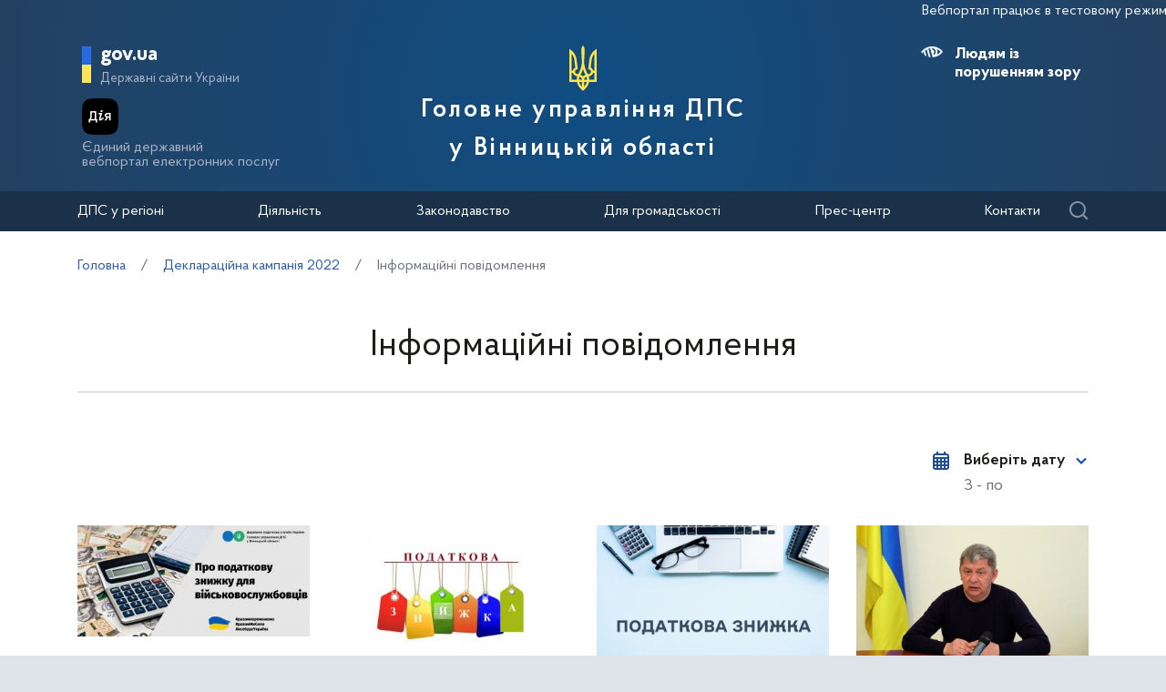

--- FILE ---
content_type: text/html; charset=UTF-8
request_url: https://vin.tax.gov.ua/deklaratsiyna-kampaniya-2022/informatsiyni-povidomlennya
body_size: 13349
content:






<!doctype html>
<html>
<head>
    <meta charset="utf-8">
    <title>Інформаційні повідомлення</title>
    
    
	<link rel="alternate" type="application/rss+xml" title="Державна податкова служба України" href="/rss.xml" />
	<meta name="viewport" content="width=device-width, initial-scale=1">
    <meta name="format-detection" content="telephone=no">
    <meta name="theme-color" content="#fff">
    <!--meta http-equiv="Cache-control" content="no-cache, must-revalidate" />
	<meta http-equiv="Expires" content="Thu, 01 Jan 1970 00:00:01 GMT" />
	<meta http-equiv="Pragma" content="no cache"-->
    <meta name="msapplication-TileImage" content="/images/favicon/ms-icon-144x144.png">
    <link rel="apple-touch-icon" sizes="57x57" href="/images/favicon/apple-icon-57x57.png"/>
    <link rel="apple-touch-icon" sizes="60x60" href="/images/favicon/apple-icon-60x60.png"/>
    <link rel="apple-touch-icon" sizes="72x72" href="/images/favicon/apple-icon-72x72.png"/>
    <link rel="apple-touch-icon" sizes="76x76" href="/images/favicon/apple-icon-76x76.png"/>
    <link rel="apple-touch-icon" sizes="114x114" href="/images/favicon/apple-icon-114x114.png"/>
    <link rel="apple-touch-icon" sizes="120x120" href="/images/favicon/apple-icon-120x120.png"/>
    <link rel="apple-touch-icon" sizes="144x144" href="/images/favicon/apple-icon-144x144.png"/>
    <link rel="apple-touch-icon" sizes="152x152" href="/images/favicon/apple-icon-152x152.png"/>
    <link rel="apple-touch-icon" sizes="180x180" href="/images/favicon/apple-icon-180x180.png"/>
    <link rel="icon" type="image/png" sizes="192x192" href="/images/favicon/android-icon-192x192.png"/>
    <link rel="icon" type="image/png" sizes="144x144" href="/images/favicon/android-icon-144x144.png"/>
    <link rel="icon" type="image/png" sizes="96x96" href="/images/favicon/android-icon-96x96.png"/>
    <link rel="icon" type="image/png" sizes="72x72" href="/images/favicon/android-icon-72x72.png"/>
    <link rel="icon" type="image/png" sizes="48x48" href="/images/favicon/android-icon-48x48.png"/>
    <link rel="icon" type="image/png" sizes="36x36" href="/images/favicon/android-icon-36x36.png"/>
    <link rel="icon" type="image/png" sizes="32x32" href="/images/favicon/favicon-32x32.png"/>
    <link rel="icon" type="image/png" sizes="96x96" href="/images/favicon/favicon-96x96.png"/>
    <link rel="icon" type="image/png" sizes="16x16" href="/images/favicon/favicon-16x16.png"/>
    <link rel="manifest" href="/images/favicon/manifest.json"/>    
    <link rel="stylesheet" media="all" href="/css/style.css?20230818" >
    <link rel="stylesheet" media="all" href="/css/plus.css?20230130" >
	<meta property="og:title" content="Інформаційні повідомлення" />
	<meta property="og:description" content="" />
	<meta property="og:url" content="https://vin.tax.gov.ua/deklaratsiyna-kampaniya-2022/informatsiyni-povidomlennya" />
	
		<meta property='og:image' content='https://vin.tax.gov.ua/images/logo_tax_og.png' />
		<link rel="image_src" href="https://vin.tax.gov.ua/images/logo_tax_og.png" />
	
	<meta property="og:site_name" content="vin.tax.gov.ua" />
	<meta property="og:type" content="article" />
    <script>(function(w,d,s,l,i){w[l]=w[l]||[];w[l].push({'gtm.start': new Date().getTime(),event:'gtm.js'});var f=d.getElementsByTagName(s)[0], j=d.createElement(s),dl=l!='dataLayer'?'&l='+l:'';j.async=true;j.src='https://www.googletagmanager.com/gtm.js?id='+i+dl;f.parentNode.insertBefore(j,f); })(window,document,'script','dataLayer','GTM-K3TCT96');</script>

<script>(window.BOOMR_mq=window.BOOMR_mq||[]).push(["addVar",{"rua.upush":"false","rua.cpush":"true","rua.upre":"false","rua.cpre":"false","rua.uprl":"false","rua.cprl":"false","rua.cprf":"false","rua.trans":"SJ-c4ad106f-d899-4ae7-8a75-f60791dfad22","rua.cook":"false","rua.ims":"false","rua.ufprl":"false","rua.cfprl":"false","rua.isuxp":"false","rua.texp":"norulematch","rua.ceh":"false","rua.ueh":"false","rua.ieh.st":"0"}]);</script>
                              <script>!function(e){var n="https://s.go-mpulse.net/boomerang/";if("False"=="True")e.BOOMR_config=e.BOOMR_config||{},e.BOOMR_config.PageParams=e.BOOMR_config.PageParams||{},e.BOOMR_config.PageParams.pci=!0,n="https://s2.go-mpulse.net/boomerang/";if(window.BOOMR_API_key="DWCVJ-VMATK-QT5JE-GBK5B-58PUL",function(){function e(){if(!o){var e=document.createElement("script");e.id="boomr-scr-as",e.src=window.BOOMR.url,e.async=!0,i.parentNode.appendChild(e),o=!0}}function t(e){o=!0;var n,t,a,r,d=document,O=window;if(window.BOOMR.snippetMethod=e?"if":"i",t=function(e,n){var t=d.createElement("script");t.id=n||"boomr-if-as",t.src=window.BOOMR.url,BOOMR_lstart=(new Date).getTime(),e=e||d.body,e.appendChild(t)},!window.addEventListener&&window.attachEvent&&navigator.userAgent.match(/MSIE [67]\./))return window.BOOMR.snippetMethod="s",void t(i.parentNode,"boomr-async");a=document.createElement("IFRAME"),a.src="about:blank",a.title="",a.role="presentation",a.loading="eager",r=(a.frameElement||a).style,r.width=0,r.height=0,r.border=0,r.display="none",i.parentNode.appendChild(a);try{O=a.contentWindow,d=O.document.open()}catch(_){n=document.domain,a.src="javascript:var d=document.open();d.domain='"+n+"';void(0);",O=a.contentWindow,d=O.document.open()}if(n)d._boomrl=function(){this.domain=n,t()},d.write("<bo"+"dy onload='document._boomrl();'>");else if(O._boomrl=function(){t()},O.addEventListener)O.addEventListener("load",O._boomrl,!1);else if(O.attachEvent)O.attachEvent("onload",O._boomrl);d.close()}function a(e){window.BOOMR_onload=e&&e.timeStamp||(new Date).getTime()}if(!window.BOOMR||!window.BOOMR.version&&!window.BOOMR.snippetExecuted){window.BOOMR=window.BOOMR||{},window.BOOMR.snippetStart=(new Date).getTime(),window.BOOMR.snippetExecuted=!0,window.BOOMR.snippetVersion=12,window.BOOMR.url=n+"DWCVJ-VMATK-QT5JE-GBK5B-58PUL";var i=document.currentScript||document.getElementsByTagName("script")[0],o=!1,r=document.createElement("link");if(r.relList&&"function"==typeof r.relList.supports&&r.relList.supports("preload")&&"as"in r)window.BOOMR.snippetMethod="p",r.href=window.BOOMR.url,r.rel="preload",r.as="script",r.addEventListener("load",e),r.addEventListener("error",function(){t(!0)}),setTimeout(function(){if(!o)t(!0)},3e3),BOOMR_lstart=(new Date).getTime(),i.parentNode.appendChild(r);else t(!1);if(window.addEventListener)window.addEventListener("load",a,!1);else if(window.attachEvent)window.attachEvent("onload",a)}}(),"".length>0)if(e&&"performance"in e&&e.performance&&"function"==typeof e.performance.setResourceTimingBufferSize)e.performance.setResourceTimingBufferSize();!function(){if(BOOMR=e.BOOMR||{},BOOMR.plugins=BOOMR.plugins||{},!BOOMR.plugins.AK){var n="true"=="true"?1:0,t="",a="aoh7zn3io666u2lrmhsa-f-1bc579561-clientnsv4-s.akamaihd.net",i="false"=="true"?2:1,o={"ak.v":"39","ak.cp":"1660010","ak.ai":parseInt("1070273",10),"ak.ol":"0","ak.cr":9,"ak.ipv":4,"ak.proto":"h2","ak.rid":"602dec3","ak.r":35417,"ak.a2":n,"ak.m":"a","ak.n":"essl","ak.bpcip":"3.143.252.0","ak.cport":46670,"ak.gh":"104.119.189.221","ak.quicv":"","ak.tlsv":"tls1.3","ak.0rtt":"","ak.0rtt.ed":"","ak.csrc":"-","ak.acc":"","ak.t":"1769038308","ak.ak":"hOBiQwZUYzCg5VSAfCLimQ==Y0ruk11YVlgYoOrdNaCDJ5swJbtpBSqL8zY/fDFFToBGqNkjb+MTX7Hu0huzJQKTmm3MaUlTmgJZ9d367c6pi2zz9qCOtMunny986NVza+qMlF/fqKPlSqSPoQx2bR5xl6lJjE+38NGjTZT/LmjFksapzVHaUxw6ow4hQKKCmh1IOz9fJCATpS8jkSwBa6Uu2AvYoJaqqRK7I0F4z6WI1z492pIuv6L8aZpQ9xiceq68owHuTFHEnJeWBU6MQ3TUNA4GxhFa6+le+9x/UrqtOi4WVWDWSgU8sxVhA4OZKE3w9eTQy9nZ0MDcoMzN48rfh3+vCJ9ZG4E3a5nAwx0elZUJh3v9D/Rv+hWtQ7rkwQHUl4LVAMbnm6b9nShzWw8ssYf7e7x4vc7+hi9d4nRgbs7vU6rtf9q2ydiCehwUcew=","ak.pv":"7","ak.dpoabenc":"","ak.tf":i};if(""!==t)o["ak.ruds"]=t;var r={i:!1,av:function(n){var t="http.initiator";if(n&&(!n[t]||"spa_hard"===n[t]))o["ak.feo"]=void 0!==e.aFeoApplied?1:0,BOOMR.addVar(o)},rv:function(){var e=["ak.bpcip","ak.cport","ak.cr","ak.csrc","ak.gh","ak.ipv","ak.m","ak.n","ak.ol","ak.proto","ak.quicv","ak.tlsv","ak.0rtt","ak.0rtt.ed","ak.r","ak.acc","ak.t","ak.tf"];BOOMR.removeVar(e)}};BOOMR.plugins.AK={akVars:o,akDNSPreFetchDomain:a,init:function(){if(!r.i){var e=BOOMR.subscribe;e("before_beacon",r.av,null,null),e("onbeacon",r.rv,null,null),r.i=!0}return this},is_complete:function(){return!0}}}}()}(window);</script></head>
<body id="js-body">
<noscript><iframe src="//www.googletagmanager.com/ns.html?id=GTM-K3TCT96"
                  height="0" width="0" style="display:none;visibility:hidden"></iframe></noscript>
<div class="wrapper wrapper__page">
    <header id="js-header" class="header">
<marquee style="color: #F5F7FA; position: absolute; font-size: 16px">Вебпортал працює в тестовому режимі. Зауваження та пропозиції надсилайте на web_admin@tax.gov.ua</marquee>        <div class="container">
    
            <div class="subtitle">
                <a href="#" class="subtitle__domain js-subtitle__domain">gov.ua</a>
                <a href="#" class="subtitle__title js-subtitle__title">
                    Державні сайти України                </a>
            </div>

            <a href="https://diia.gov.ua/" target="_blank" class="diya">
                <img src="/img/diya.png" alt="diya" class="diya__image">
                <span class="diya__text">
                    Єдиний державний<br/>вебпортал електронних послуг
                </span>
            </a>
    
            <div class="subtitle__popup">
                <a href="#" class="subtitle__menuclose"></a>
                <ul class="subtitle__links">
                                            <li>
                            <a href="https://tax.gov.ua/"
                               class="subtitle__link">Державна податкова служба України</a>
                        </li>
                                        <li>
                        <a href="https://www.president.gov.ua/" class="subtitle__link" target="_blank" rel="nofollow">
                            Президент України                        </a>
                    </li>
                    <li>
                        <a href="https://rada.gov.ua/" class="subtitle__link" target="_blank" rel="nofollow">
                            Верховна Рада України                        </a>
                    </li>
                    <li>
                        <a href="https://www.kmu.gov.ua/" class="subtitle__link" target="_blank" rel="nofollow">
                            Урядовий портал                        </a>
                    </li>
                    <li>
                        <a href="https://mof.gov.ua/" class="subtitle__link" target="_blank" rel="nofollow">
                            Міністерство фінансів України                        </a>
                    </li>
                </ul>
                <a class="subtitle__link subtitle__link-bottom" href="https://www.kmu.gov.ua/catalog" target="_blank">
                    Інші органи виконавчої влади                </a>
            </div>

            <div class="helpers helpers-regions">
                <div class="helpers__search">
                    <a href="#" class="helpers__search-link">Пошук</a>
                </div>
            </div>
    
            <div class="maininfo">
                <div class="maininfo__toggle mobileVisible"></div>
    
                <div class="maininfo__title regional">
					<div class="maininfo__title-main">
                        <div id="gerb">
                            <a href="/">
                                <img src="/img/gerb.svg" width="30">
                            </a>
                        </div>

                        <a href="/" class="main-title">
                                                            Головне управління ДПС<br />                                у Вінницькій області                                                    </a>
                    </div>
                </div>
                <div class="maininfo__toggled">
                    <a href="#" class="maininfo__toggled-close mobileVisible"></a>
                    
<div class="maininfo__menu">
    <ul class="menu">
        <li class="menu__logo">
            
<div class="logo link-logo-action" data-target-page="/">
    <div class="logo__circles">
        <div class="logo__circle"></div>
        <div class="logo__circle">
            <svg xmlns="http://www.w3.org/2000/svg" viewBox="0 0 240 400" width="12px">
                <path d="M120 0c-9.3 10.6-15 24.4-15 39.6.6 33.4 4.6 66.7 5 100 .7 31.1-8.6 60.3-19.9 88.8-3.8 7.9-7.9 15.6-12 23.3l-12-2.4c-10.8-2.2-17.9-12.7-15.7-23.5 1.9-9.5 10.2-16.1 19.5-16.1l4.4.5-9.8-81.6c-3.2-36.4-21.9-68.3-49.5-89-4.7-3.6-9.8-6.8-15-9.7v289.7h66.9c5 27.1 19.9 50.8 40.9 67 5 3.4 9.2 8 12.2 13.3 3-5.3 7.2-9.8 12.2-13.3 21-16.2 35.9-39.9 40.9-67H240V29.9c-5.2 2.9-10.3 6.1-15 9.7-27.6 20.7-46.3 52.6-49.5 88.9l-9.8 81.6 4.4-.5c9.3 0 17.6 6.6 19.5 16.1 2.2 10.8-4.9 21.4-15.7 23.5l-12 2.4c-4.1-7.7-8.2-15.4-12-23.3-11.3-28.5-20.7-57.7-19.9-88.8.4-33.4 4.4-66.7 5-100 0-15.1-5.7-28.9-15-39.5zM20 71.7c12.9 15.2 21.6 34.1 24.2 54.9l8 67.3c-10.2 5.1-18 14.5-20.9 25.8H20v-148zm200 0v148h-11.3c-2.9-11.3-10.7-20.7-20.9-25.8l8-67.3c2.6-20.8 11.3-39.8 24.2-54.9zM120 206.9c5.4 17.6 12.8 34.3 22 49.8-8.7 2.7-16.3 7.8-22 14.8-5.6-6.9-13.2-12.1-22-14.8 9.2-15.5 16.6-32.2 22-49.8zM20 239.7h11.3c3.6 13.8 14.3 24.7 28 28.5l9.6 2.2c-2.6 9.3-4 19.2-4 29.3H20v-60zm188.7 0H220v60h-45c0-10.1-1.4-20-4-29.3l9.6-2.2c13.7-3.8 24.5-14.7 28.1-28.5zM88.5 275c12.1 1.7 21.5 12.1 21.5 24.7H85c0-8.6 1.3-16.9 3.5-24.7zm63 0c2.2 7.9 3.5 16.1 3.5 24.7h-25c0-12.6 9.4-23 21.5-24.7zm-64.2 44.7H110v42.1c-11-11.5-19-26-22.7-42.1zm42.7 0h22.7c-3.7 16.1-11.7 30.6-22.7 42.1v-42.1z" fill="#ffffff"/>
            </svg>
        </div>
    </div>
    <div class="logo__text">
        Державна<br>податкова<br>служба України    </div>
</div>        </li>
                                    <li class="maininfo__menu-link maininfo__menu-link-submenu"><a href="#">ДПС у регіоні</a>
                    <ul class="maininfo__menu-submenu">

                        
                                                                                    <li class="maininfo__menu-sublink">
                                    <a href="/dfs-u-regioni/golov-upr/">Головне управління</a>
                                </li>
                                                            <li class="maininfo__menu-sublink">
                                    <a href="/dfs-u-regioni/robota-z-pers/">Робота з персоналом</a>
                                </li>
                                                            <li class="maininfo__menu-sublink">
                                    <a href="https://tax.gov.ua/pro-sts-ukraini/navchalni-zakladi/">Навчальні заклади</a>
                                </li>
                                                            <li class="maininfo__menu-sublink">
                                    <a href="/dfs-u-regioni/upovnovajeni-osobi-/">Уповноважені особи </a>
                                </li>
                                                                        </ul>
                </li>
                                                <li class="maininfo__menu-link maininfo__menu-link-submenu"><a href="#">Діяльність </a>
                    <ul class="maininfo__menu-submenu">

                        
                                                                                    <li class="maininfo__menu-sublink">
                                    <a href="https://tax.gov.ua/diyalnist-/natsionalna-strategiya-dohodiv/">Національна стратегія доходів</a>
                                </li>
                                                            <li class="maininfo__menu-sublink">
                                    <a href="https://tax.gov.ua/diyalnist-/zakonodavstvo-pro-diyalnis/">Законодавство про діяльність </a>
                                </li>
                                                            <li class="maininfo__menu-sublink">
                                    <a href="/diialnist/plani-ta-zviti-roboti/">Плани та звіти роботи </a>
                                </li>
                                                            <li class="maininfo__menu-sublink">
                                    <a href="/diialnist/zabezpechennya-nadhodjen/">Результати діяльності</a>
                                </li>
                                                            <li class="maininfo__menu-sublink">
                                    <a href="http://tax.gov.ua/diyalnist-/vidshkoduvannya-pdchv/">Відшкодування ПДВ</a>
                                </li>
                                                            <li class="maininfo__menu-sublink">
                                    <a href="/diialnist/zapobigannya-proyavam-koruptsii-/">Запобігання проявам корупції </a>
                                </li>
                                                            <li class="maininfo__menu-sublink">
                                    <a href="https://tax.gov.ua/diyalnist-/regulyatorna-politika-/">Регуляторна політика</a>
                                </li>
                                                            <li class="maininfo__menu-sublink">
                                    <a href="/diialnist/zakupivli-tovariv--robit-ta-poslug-za-/">Державні закупівлі</a>
                                </li>
                                                            <li class="maininfo__menu-sublink">
                                    <a href="/diialnist/mistsya-nadannya-administrativnih-poslu/">Адміністративні послуги</a>
                                </li>
                                                            <li class="maininfo__menu-sublink">
                                    <a href="/diialnist/realizatsiya-zastavnogo-ta-bezhazyaynog/">Реалізація заставного та безхазяйного майна</a>
                                </li>
                                                            <li class="maininfo__menu-sublink">
                                    <a href="/diialnist/rishennya-pro-pripinennya-dii-litsenziy/">Рішення про припинення дії ліцензій</a>
                                </li>
                                                            <li class="maininfo__menu-sublink">
                                    <a href="/diialnist/podatkoviy-audit/">Контрольно-перевірочна робота підрозділів податкового аудиту</a>
                                </li>
                                                            <li class="maininfo__menu-sublink">
                                    <a href="/dfs-u-regioni/upovnovajeni-osobi-/">Уповноважені особи </a>
                                </li>
                                                            <li class="maininfo__menu-sublink">
                                    <a href="/diialnist/-bezbarernist/">Безбар’єрність</a>
                                </li>
                                                                        </ul>
                </li>
                                                <li class="maininfo__menu-link maininfo__menu-link-submenu"><a href="#">Законодавство </a>
                    <ul class="maininfo__menu-submenu">

                        
                                                                                    <li class="maininfo__menu-sublink">
                                    <a href="https://tax.gov.ua/zakonodavstvo/podatkove-zakonodavstvo/">Податкове законодавство</a>
                                </li>
                                                            <li class="maininfo__menu-sublink">
                                    <a href="https://tax.gov.ua/zakonodavstvo/podatki-ta-zbori/">Податки, збори, платежі</a>
                                </li>
                                                            <li class="maininfo__menu-sublink">
                                    <a href="https://tax.gov.ua/zakonodavstvo/elektronni-formi-dokumentiv/">Електронні форми документів</a>
                                </li>
                                                            <li class="maininfo__menu-sublink">
                                    <a href="https://tax.gov.ua/zakonodavstvo/ediniy-vnesok-na-zagalnoobovyazkove-/">Єдиний внесок на загальнообов'язкове державне соціальне страхування</a>
                                </li>
                                                                        </ul>
                </li>
                                                <li class="maininfo__menu-link maininfo__menu-link-submenu"><a href="#">Для громадськості</a>
                    <ul class="maininfo__menu-submenu">

                        
                                                                                    <li class="maininfo__menu-sublink">
                                    <a href="/dlya-gromadskosti/informatsiya-dlya-institutiv-gromadyanskogo-suspilstva--biznes-asotsiatsiy/">Інформація для Інститутів громадянського суспільства, бізнес-асоціацій</a>
                                </li>
                                                            <li class="maininfo__menu-sublink">
                                    <a href="/dlya-gromadskosti/dostup-do-publichnoi-info/">Публічна інформація</a>
                                </li>
                                                            <li class="maininfo__menu-sublink">
                                    <a href="/dlya-gromadskosti/zvernennya-gromadyan/">Звернення громадян</a>
                                </li>
                                                            <li class="maininfo__menu-sublink">
                                    <a href="/dlya-gromadskosti/pryimalnia-gromadian/">Приймальня громадян</a>
                                </li>
                                                            <li class="maininfo__menu-sublink">
                                    <a href="/dlya-gromadskosti/gromadska-rada/">Громадська рада</a>
                                </li>
                                                            <li class="maininfo__menu-sublink">
                                    <a href="/dlya-gromadskosti/vzaem-z-gromadskist/">Взаємодія з громадськістю</a>
                                </li>
                                                                        </ul>
                </li>
                                                <li class="maininfo__menu-link maininfo__menu-link-submenu"><a href="#">Прес-центр</a>
                    <ul class="maininfo__menu-submenu">

                        
                                                                                    <li class="maininfo__menu-sublink">
                                    <a href="/media-ark/news-ark/">Новини</a>
                                </li>
                                                            <li class="maininfo__menu-sublink">
                                    <a href="/media-ark/local-news/">Місцеві новини</a>
                                </li>
                                                            <li class="maininfo__menu-sublink">
                                    <a href="/media-ark/contacts-ark/">Контакти</a>
                                </li>
                                                            <li class="maininfo__menu-sublink">
                                    <a href="/media-ark/publichni-zahodi/">Публічні заходи</a>
                                </li>
                                                            <li class="maininfo__menu-sublink">
                                    <a href="/media-ark/fotogalereya/">Фотогалерея</a>
                                </li>
                                                            <li class="maininfo__menu-sublink">
                                    <a href="/media-ark/videogalereya/">Відеогалерея</a>
                                </li>
                                                                        </ul>
                </li>
                                                <li class="maininfo__menu-link">
                    <a href="/kontakti/">Контакти</a>
                </li>
                        </ul>
</div>
    
                    <div class="maininfo__usefull">
                        <div class="maininfo__blind">
                            <a href="#" class="maininfo__usefull-link maininfo__usefull-link-blinded js-maininfo__usefull-link-blinded">
                                <span class="blind-no">Людям із порушенням зору</span>
                                <span class="blind-yes">Стандартна версія</span>
                            </a>
                            <a href="#" class="maininfo__blindlink maininfo__blindlink-plus js-maininfo__blindlink-plus">A +</a>
                            <a href="#" class="maininfo__blindlink maininfo__blindlink-minus js-maininfo__blindlink-minus">A -</a>
                        </div>
                                            </div>
                </div>
            </div>
    
        </div>
        <form class="searchform" action="/search/" method="get">
            <a href="#" class="searchform__opened-close"></a>
            <div class="searchform__buttons">
                <a href="#" class="searchform__button searchform__button-active">
                    <span>Шукати по слову</span>
                </a>
                <span class="searchform__or">або</span>
                <a href="#" class="searchform__button">
                    <span>по точній фразі</span>
                </a>
            </div>
            <div class="searchform__container">
                <div class="searchform__container-title">Ключові слова</div>
                <input type="text" placeholder="Пошук по сайту" name="query" />
                <button class="button__search">
                    Знайти                </button>
            </div>
        </form>
    </header>

    <div id="js-menu-desktop" class="menu-desktop">
        <div class="menu-desktop__wrap">
            
<div class="maininfo__menu">
    <ul class="menu">
        <li class="menu__logo">
            
<div class="logo link-logo-action" data-target-page="/">
    <div class="logo__circles">
        <div class="logo__circle"></div>
        <div class="logo__circle">
            <svg xmlns="http://www.w3.org/2000/svg" viewBox="0 0 240 400" width="12px">
                <path d="M120 0c-9.3 10.6-15 24.4-15 39.6.6 33.4 4.6 66.7 5 100 .7 31.1-8.6 60.3-19.9 88.8-3.8 7.9-7.9 15.6-12 23.3l-12-2.4c-10.8-2.2-17.9-12.7-15.7-23.5 1.9-9.5 10.2-16.1 19.5-16.1l4.4.5-9.8-81.6c-3.2-36.4-21.9-68.3-49.5-89-4.7-3.6-9.8-6.8-15-9.7v289.7h66.9c5 27.1 19.9 50.8 40.9 67 5 3.4 9.2 8 12.2 13.3 3-5.3 7.2-9.8 12.2-13.3 21-16.2 35.9-39.9 40.9-67H240V29.9c-5.2 2.9-10.3 6.1-15 9.7-27.6 20.7-46.3 52.6-49.5 88.9l-9.8 81.6 4.4-.5c9.3 0 17.6 6.6 19.5 16.1 2.2 10.8-4.9 21.4-15.7 23.5l-12 2.4c-4.1-7.7-8.2-15.4-12-23.3-11.3-28.5-20.7-57.7-19.9-88.8.4-33.4 4.4-66.7 5-100 0-15.1-5.7-28.9-15-39.5zM20 71.7c12.9 15.2 21.6 34.1 24.2 54.9l8 67.3c-10.2 5.1-18 14.5-20.9 25.8H20v-148zm200 0v148h-11.3c-2.9-11.3-10.7-20.7-20.9-25.8l8-67.3c2.6-20.8 11.3-39.8 24.2-54.9zM120 206.9c5.4 17.6 12.8 34.3 22 49.8-8.7 2.7-16.3 7.8-22 14.8-5.6-6.9-13.2-12.1-22-14.8 9.2-15.5 16.6-32.2 22-49.8zM20 239.7h11.3c3.6 13.8 14.3 24.7 28 28.5l9.6 2.2c-2.6 9.3-4 19.2-4 29.3H20v-60zm188.7 0H220v60h-45c0-10.1-1.4-20-4-29.3l9.6-2.2c13.7-3.8 24.5-14.7 28.1-28.5zM88.5 275c12.1 1.7 21.5 12.1 21.5 24.7H85c0-8.6 1.3-16.9 3.5-24.7zm63 0c2.2 7.9 3.5 16.1 3.5 24.7h-25c0-12.6 9.4-23 21.5-24.7zm-64.2 44.7H110v42.1c-11-11.5-19-26-22.7-42.1zm42.7 0h22.7c-3.7 16.1-11.7 30.6-22.7 42.1v-42.1z" fill="#ffffff"/>
            </svg>
        </div>
    </div>
    <div class="logo__text">
        Державна<br>податкова<br>служба України    </div>
</div>        </li>
                                    <li class="maininfo__menu-link maininfo__menu-link-submenu"><a href="#">ДПС у регіоні</a>
                    <ul class="maininfo__menu-submenu">

                        
                                                                                    <li class="maininfo__menu-sublink">
                                    <a href="/dfs-u-regioni/golov-upr/">Головне управління</a>
                                </li>
                                                            <li class="maininfo__menu-sublink">
                                    <a href="/dfs-u-regioni/robota-z-pers/">Робота з персоналом</a>
                                </li>
                                                            <li class="maininfo__menu-sublink">
                                    <a href="https://tax.gov.ua/pro-sts-ukraini/navchalni-zakladi/">Навчальні заклади</a>
                                </li>
                                                            <li class="maininfo__menu-sublink">
                                    <a href="/dfs-u-regioni/upovnovajeni-osobi-/">Уповноважені особи </a>
                                </li>
                                                                        </ul>
                </li>
                                                <li class="maininfo__menu-link maininfo__menu-link-submenu"><a href="#">Діяльність </a>
                    <ul class="maininfo__menu-submenu">

                        
                                                                                    <li class="maininfo__menu-sublink">
                                    <a href="https://tax.gov.ua/diyalnist-/natsionalna-strategiya-dohodiv/">Національна стратегія доходів</a>
                                </li>
                                                            <li class="maininfo__menu-sublink">
                                    <a href="https://tax.gov.ua/diyalnist-/zakonodavstvo-pro-diyalnis/">Законодавство про діяльність </a>
                                </li>
                                                            <li class="maininfo__menu-sublink">
                                    <a href="/diialnist/plani-ta-zviti-roboti/">Плани та звіти роботи </a>
                                </li>
                                                            <li class="maininfo__menu-sublink">
                                    <a href="/diialnist/zabezpechennya-nadhodjen/">Результати діяльності</a>
                                </li>
                                                            <li class="maininfo__menu-sublink">
                                    <a href="http://tax.gov.ua/diyalnist-/vidshkoduvannya-pdchv/">Відшкодування ПДВ</a>
                                </li>
                                                            <li class="maininfo__menu-sublink">
                                    <a href="/diialnist/zapobigannya-proyavam-koruptsii-/">Запобігання проявам корупції </a>
                                </li>
                                                            <li class="maininfo__menu-sublink">
                                    <a href="https://tax.gov.ua/diyalnist-/regulyatorna-politika-/">Регуляторна політика</a>
                                </li>
                                                            <li class="maininfo__menu-sublink">
                                    <a href="/diialnist/zakupivli-tovariv--robit-ta-poslug-za-/">Державні закупівлі</a>
                                </li>
                                                            <li class="maininfo__menu-sublink">
                                    <a href="/diialnist/mistsya-nadannya-administrativnih-poslu/">Адміністративні послуги</a>
                                </li>
                                                            <li class="maininfo__menu-sublink">
                                    <a href="/diialnist/realizatsiya-zastavnogo-ta-bezhazyaynog/">Реалізація заставного та безхазяйного майна</a>
                                </li>
                                                            <li class="maininfo__menu-sublink">
                                    <a href="/diialnist/rishennya-pro-pripinennya-dii-litsenziy/">Рішення про припинення дії ліцензій</a>
                                </li>
                                                            <li class="maininfo__menu-sublink">
                                    <a href="/diialnist/podatkoviy-audit/">Контрольно-перевірочна робота підрозділів податкового аудиту</a>
                                </li>
                                                            <li class="maininfo__menu-sublink">
                                    <a href="/dfs-u-regioni/upovnovajeni-osobi-/">Уповноважені особи </a>
                                </li>
                                                            <li class="maininfo__menu-sublink">
                                    <a href="/diialnist/-bezbarernist/">Безбар’єрність</a>
                                </li>
                                                                        </ul>
                </li>
                                                <li class="maininfo__menu-link maininfo__menu-link-submenu"><a href="#">Законодавство </a>
                    <ul class="maininfo__menu-submenu">

                        
                                                                                    <li class="maininfo__menu-sublink">
                                    <a href="https://tax.gov.ua/zakonodavstvo/podatkove-zakonodavstvo/">Податкове законодавство</a>
                                </li>
                                                            <li class="maininfo__menu-sublink">
                                    <a href="https://tax.gov.ua/zakonodavstvo/podatki-ta-zbori/">Податки, збори, платежі</a>
                                </li>
                                                            <li class="maininfo__menu-sublink">
                                    <a href="https://tax.gov.ua/zakonodavstvo/elektronni-formi-dokumentiv/">Електронні форми документів</a>
                                </li>
                                                            <li class="maininfo__menu-sublink">
                                    <a href="https://tax.gov.ua/zakonodavstvo/ediniy-vnesok-na-zagalnoobovyazkove-/">Єдиний внесок на загальнообов'язкове державне соціальне страхування</a>
                                </li>
                                                                        </ul>
                </li>
                                                <li class="maininfo__menu-link maininfo__menu-link-submenu"><a href="#">Для громадськості</a>
                    <ul class="maininfo__menu-submenu">

                        
                                                                                    <li class="maininfo__menu-sublink">
                                    <a href="/dlya-gromadskosti/informatsiya-dlya-institutiv-gromadyanskogo-suspilstva--biznes-asotsiatsiy/">Інформація для Інститутів громадянського суспільства, бізнес-асоціацій</a>
                                </li>
                                                            <li class="maininfo__menu-sublink">
                                    <a href="/dlya-gromadskosti/dostup-do-publichnoi-info/">Публічна інформація</a>
                                </li>
                                                            <li class="maininfo__menu-sublink">
                                    <a href="/dlya-gromadskosti/zvernennya-gromadyan/">Звернення громадян</a>
                                </li>
                                                            <li class="maininfo__menu-sublink">
                                    <a href="/dlya-gromadskosti/pryimalnia-gromadian/">Приймальня громадян</a>
                                </li>
                                                            <li class="maininfo__menu-sublink">
                                    <a href="/dlya-gromadskosti/gromadska-rada/">Громадська рада</a>
                                </li>
                                                            <li class="maininfo__menu-sublink">
                                    <a href="/dlya-gromadskosti/vzaem-z-gromadskist/">Взаємодія з громадськістю</a>
                                </li>
                                                                        </ul>
                </li>
                                                <li class="maininfo__menu-link maininfo__menu-link-submenu"><a href="#">Прес-центр</a>
                    <ul class="maininfo__menu-submenu">

                        
                                                                                    <li class="maininfo__menu-sublink">
                                    <a href="/media-ark/news-ark/">Новини</a>
                                </li>
                                                            <li class="maininfo__menu-sublink">
                                    <a href="/media-ark/local-news/">Місцеві новини</a>
                                </li>
                                                            <li class="maininfo__menu-sublink">
                                    <a href="/media-ark/contacts-ark/">Контакти</a>
                                </li>
                                                            <li class="maininfo__menu-sublink">
                                    <a href="/media-ark/publichni-zahodi/">Публічні заходи</a>
                                </li>
                                                            <li class="maininfo__menu-sublink">
                                    <a href="/media-ark/fotogalereya/">Фотогалерея</a>
                                </li>
                                                            <li class="maininfo__menu-sublink">
                                    <a href="/media-ark/videogalereya/">Відеогалерея</a>
                                </li>
                                                                        </ul>
                </li>
                                                <li class="maininfo__menu-link">
                    <a href="/kontakti/">Контакти</a>
                </li>
                        </ul>
</div>
            <div class="helpers__search">
                <a href="#" class="helpers__search-link2 search-icon"></a>
            </div>
        </div>
        <form class="searchform" id="searchform2" action="/search/" method="get">
            <a href="#" class="searchform__opened-close2"></a>
            <div class="searchform__buttons">
                <a href="#" class="searchform__button searchform__button-active">
                    <span>Шукати по слову</span>
                </a>
                <span class="searchform__or">або</span>
                <a href="#" class="searchform__button">
                    <span>по точній фразі</span>
                </a>
            </div>
            <div class="searchform__container">
                <div class="searchform__container-title">Ключові слова</div>
                <input type="text" placeholder="Пошук по сайту" name="query" />
                <button class="button__search">
                    Знайти                </button>
            </div>
        </form>        
    </div>

<div class="container container__home-page">




<!-- BEGIN .breadcrumbs -->
<div class="breadcrumbs clearfix">
            <ul>
                                <li class="hiddenMobile"><a href="/">Головна</a></li>
                                                <li class="hiddenMobile"><a href="/deklaratsiyna-kampaniya-2022">Деклараційна кампанія 2022</a></li>
                                                <li class="hiddenMobile">Інформаційні повідомлення</li>
                                    </ul>
    </div>
<!-- END .breadcrumbs -->
<!-- BEGIN .cols -->


        <div class="container__heading">
            <h1 class="h1">Інформаційні повідомлення</h1>
        </div>

        <div class="container__body 12123123">

            <div class="container__inner">


<link rel="stylesheet" href="/css/jquery-ui.css">
<style>
.news__datepicker {
display: flex;
width: unset;
right: 0;
background-color: #273043;
color: #85c3ff;
}
#frmfilter {
display: flex;
}
.date_filter {
width: 5rem;
color: white;
border: 1px solid #1b466e;
background-color: #5b6a7d;
margin-left: 0.2rem;
padding: 0.1rem;
height: 1.7rem;
}
.svg-icon {
width: 1.5rem;
height: 1.5rem;
}
.svg-icon path,
.svg-icon polygon,
.svg-icon rect {
fill: #4691f6;
}
.svg-icon circle {
stroke: #4691f6;
stroke-width: 1;
}
</style>
                <div class="news__filter">
                    <!-- <div class="news__filter-checkbox">
                        <label class="checkbox">
                            <input type="checkbox" name="photo" value="1" checked/><span>Фото</span>
                        </label>
                        <label class="checkbox">
                            <input type="checkbox" name="video" value="1"/><span>Відео</span>
                        </label>
                    </div> //-->
                    <div class="news__filter-date">
                        <a href="#" class="news__datechoose">
                            Виберіть дату                        </a>
                        <span class="news__selecteddate">
                             З  - по                         </span>
                        <div class="news__datepicker calendar" style="display:none">
                            <!-- div class="js-calendar"></div //-->
                            <form id="frmfilter" action="" method="post">
								<label for="from">З </label>
								<input type="text" id="date_from" name="date_from" class="date_filter">
								<label for="to">по </label>
								<input type="text" id="date_to" name="date_to" class="date_filter">
								<a href="#" id="filter"><svg class="svg-icon" viewBox="0 0 20 20">
								<path fill="none" d="M18.109,17.776l-3.082-3.081c-0.059-0.059-0.135-0.077-0.211-0.087c1.373-1.38,2.221-3.28,2.221-5.379c0-4.212-3.414-7.626-7.625-7.626c-4.212,0-7.626,3.414-7.626,7.626s3.414,7.627,7.626,7.627c1.918,0,3.665-0.713,5.004-1.882c0.006,0.085,0.033,0.17,0.098,0.234l3.082,3.081c0.143,0.142,0.371,0.142,0.514,0C18.25,18.148,18.25,17.918,18.109,17.776zM9.412,16.13c-3.811,0-6.9-3.089-6.9-6.9c0-3.81,3.089-6.899,6.9-6.899c3.811,0,6.901,3.09,6.901,6.899C16.312,13.041,13.223,16.13,9.412,16.13z"></path>
								</svg></a>
                            </form>
                        </div>
                    </div>
                </div>

<script>
var dayNames = ["неділя", "понеділок", "вівторок", "середа", "четвер", "п&#39;ятниця", "субота"];
var monthNames = ["Січень", "Лютий", "Березень", "Квітень", "Травень", "Червень", "Липень", "Серпень", "Вересень", "Жовтень", "Листопад", "Грудень"];
var monthNamesShort = [ "Січ", "Лют", "Бер", "Кві", "Тра", "Чер", "Лип", "Сер", "Вер", "Жов", "Лис", "Гру"];
var dayNamesMin = ["Нд", "Пн", "Вт", "Ср", "Чт", "Пт", "Сб"];
var pkUrl = "/pk/?date=";
  document.addEventListener("DOMContentLoaded", function(event) {
    var dateFormat = "dd.mm.yy",
      date_from = jQuery( "#date_from" )
        .datepicker({
          defaultDate: "-1w",
          changeMonth: true,
          numberOfMonths: 1,
          dayNames: dayNames,
          monthNames: monthNames,
          monthNamesShort: monthNamesShort,
          dayNamesMin: dayNamesMin,
          beforeShow: function(input, inst) {
            $("#ui-datepicker-div").addClass("js-calendar");
          }
        })
        .on( "change", function() {
          date_to.datepicker( "option", "minDate", getDate( this ) );
        }).datepicker('option', 'dateFormat', dateFormat),
      date_to = jQuery( "#date_to" ).datepicker({
        defaultDate: "+1w",
        changeMonth: true,
        numberOfMonths: 1,
        dayNames: dayNames,
        monthNames: monthNames,
        monthNamesShort: monthNamesShort,
        dayNamesMin: dayNamesMin,
      })
      .on( "change", function() {
        date_from.datepicker( "option", "maxDate", getDate( this ) );
      }).datepicker('option', 'dateFormat', dateFormat);
    function getDate( element ) {
      var date;
      try {
        date = $.datepicker.parseDate( dateFormat, element.value );
      } catch( error ) {
        date = null;
      }
      return date;
    }
    jQuery("#filter").click(function(e) {
        e.preventDefault();
        if(jQuery("#date_from").val()!=""&&jQuery("#date_to").val()!="") {
            jQuery("#frmfilter").submit();
        }
        return false;
    });
    jQuery('.news__datechoose').click(function(e) {
        jQuery('.news__datepicker.calendar').toggle();
    });
  } );
</script>
                <div class="news__list">
                    <div class="news__item">
						                        <a href="/deklaratsiyna-kampaniya-2022/informatsiyni-povidomlennya/628339.html" class="news__image">
                            <img src="/data/material/000/517/628339/b_photo.jpg?1667382323" width="350" alt="">                            <!-- div class="news__date">01 листопада 2022</div //-->
                        </a>
												<div class="shortnews__date">01 листопада 2022</div>
                        <a href="/deklaratsiyna-kampaniya-2022/informatsiyni-povidomlennya/628339.html" class="news__title">Про податкову знижку для військовослужбовців</a>
                    </div>
                    <div class="news__item">
						                        <a href="/deklaratsiyna-kampaniya-2022/informatsiyni-povidomlennya/627541.html" class="news__image">
                            <img src="/data/material/000/516/627541/b_photo.jpg?1666963379" width="350" alt="">                            <!-- div class="news__date">27 жовтня 2022</div //-->
                        </a>
												<div class="shortnews__date">27 жовтня 2022</div>
                        <a href="/deklaratsiyna-kampaniya-2022/informatsiyni-povidomlennya/627541.html" class="news__title">Про граничні терміни подання декларацій про майновий стан і платниками, котрі вирішили скористатися правом на податкову знижку</a>
                    </div>
                    <div class="news__item">
						                        <a href="/deklaratsiyna-kampaniya-2022/informatsiyni-povidomlennya/627542.html" class="news__image">
                            <img src="/data/material/000/516/627542/b_photo.png?1666963462" width="350" alt="">                            <!-- div class="news__date">26 жовтня 2022</div //-->
                        </a>
												<div class="shortnews__date">26 жовтня 2022</div>
                        <a href="/deklaratsiyna-kampaniya-2022/informatsiyni-povidomlennya/627542.html" class="news__title">Про строки повернення з бюджету податку на доходи фізичних осіб на банківський рахунок платника податку у зв’язку із використанням права на податкову знижку</a>
                    </div>
                    <div class="news__item">
						                        <a href="/deklaratsiyna-kampaniya-2022/informatsiyni-povidomlennya/615354.html" class="news__image">
                            <img src="/data/material/000/505/615354/b_photo.jpg?1663233283" width="350" alt="">                            <!-- div class="news__date">15 вересня 2022</div //-->
                        </a>
												<div class="shortnews__date">15 вересня 2022</div>
                        <a href="/deklaratsiyna-kampaniya-2022/informatsiyni-povidomlennya/615354.html" class="news__title">На Вінниччині вже є 189 офіційних мільйонерів</a>
                    </div>
                    <div class="news__item">
						                        <a href="/deklaratsiyna-kampaniya-2022/informatsiyni-povidomlennya/614306.html" class="news__image">
                            <img src="/data/material/000/504/614306/b_photo.jpg?1662985942" width="350" alt="">                            <!-- div class="news__date">12 вересня 2022</div //-->
                        </a>
												<div class="shortnews__date">12 вересня 2022</div>
                        <a href="/deklaratsiyna-kampaniya-2022/informatsiyni-povidomlennya/614306.html" class="news__title">Податкова знижка на навчання: кому, скільки та як</a>
                    </div>
                    <div class="news__item">
						                        <a href="/deklaratsiyna-kampaniya-2022/informatsiyni-povidomlennya/605003.html" class="news__image">
                            <img src="/data/material/000/495/605003/b_photo.jpg?1660051583" width="350" alt="">                            <!-- div class="news__date">12 серпня 2022</div //-->
                        </a>
												<div class="shortnews__date">12 серпня 2022</div>
                        <a href="/deklaratsiyna-kampaniya-2022/informatsiyni-povidomlennya/605003.html" class="news__title">Алгоритм нарахування податкової знижки</a>
                    </div>
                    <div class="news__item">
						                        <a href="/deklaratsiyna-kampaniya-2022/informatsiyni-povidomlennya/601669.html" class="news__image">
                            <img src="/data/material/000/492/601669/b_photo.jpg?1659085711" width="350" alt="">                            <!-- div class="news__date">29 липня 2022</div //-->
                        </a>
												<div class="shortnews__date">29 липня 2022</div>
                        <a href="/deklaratsiyna-kampaniya-2022/informatsiyni-povidomlennya/601669.html" class="news__title">За результатом деклараційної кампанії 2022 року вінничани задекларували до сплати понад 50 млн грн податків</a>
                    </div>
                    <div class="news__item">
						                        <a href="/deklaratsiyna-kampaniya-2022/informatsiyni-povidomlennya/601074.html" class="news__image">
                            <img src="/data/material/000/491/601074/b_photo.jpg?1658929682" width="350" alt="">                            <!-- div class="news__date">27 липня 2022</div //-->
                        </a>
												<div class="shortnews__date">27 липня 2022</div>
                        <a href="/deklaratsiyna-kampaniya-2022/informatsiyni-povidomlennya/601074.html" class="news__title">Хто має право на податкову соціальну пільгу</a>
                    </div>
                    <div class="news__item">
						                        <a href="/deklaratsiyna-kampaniya-2022/informatsiyni-povidomlennya/598567.html" class="news__image">
                            <img src="/data/material/000/489/598567/b_photo.jpg?1658324584" width="350" alt="">                            <!-- div class="news__date">20 липня 2022</div //-->
                        </a>
												<div class="shortnews__date">20 липня 2022</div>
                        <a href="/deklaratsiyna-kampaniya-2022/informatsiyni-povidomlennya/598567.html" class="news__title">Увага! До 31 липня необхідно сплатити задекларовані податкові зобов’язання</a>
                    </div>
                    <div class="news__item">
						                        <a href="/deklaratsiyna-kampaniya-2022/informatsiyni-povidomlennya/588191.html" class="news__image">
                            <img src="/data/material/000/479/588191/b_photo.jpg?1654864129" width="350" alt="">                            <!-- div class="news__date">10 червня 2022</div //-->
                        </a>
												<div class="shortnews__date">10 червня 2022</div>
                        <a href="/deklaratsiyna-kampaniya-2022/informatsiyni-povidomlennya/588191.html" class="news__title">З початку року вінничани задекларували понад 1,2 млрд грн минулорічних доходів</a>
                    </div>
                    <div class="news__item">
												<div class="shortnews__date">27 травня 2022</div>
                        <a href="/deklaratsiyna-kampaniya-2022/informatsiyni-povidomlennya/585598.html" class="news__title">Листівка "Випадки, коли платники податків звільняються від обов'язку подання податкової декларації про майновий стан і доходи" "</a>
                    </div>
                    <div class="news__item">
						                        <a href="/deklaratsiyna-kampaniya-2022/informatsiyni-povidomlennya/584798.html" class="news__image">
                            <img src="/data/material/000/476/584798/b_photo.jpeg?1653383782" width="350" alt="">                            <!-- div class="news__date">24 травня 2022</div //-->
                        </a>
												<div class="shortnews__date">24 травня 2022</div>
                        <a href="/deklaratsiyna-kampaniya-2022/informatsiyni-povidomlennya/584798.html" class="news__title">Про подовження терміну подання декларацій</a>
                    </div>
                </div>

                <a href="#" class="news__loadmore">Завантажуємо ще</a>
            </div>

        </div>
<script>
var page = 1;
var date_from = "";
var date_to = "";
</script>  


<section class="outlinks">
    <div class="outlinks__row">
        <a class="outlinks__item" href="http://www.president.gov.ua/" target="_blank">
            <img class="outlinks__item-img" src="/img/outlinks_1.png" alt="Президент України">
            <span class="outlinks__item-text">
                Президент України            </span>

        </a>
        <a class="outlinks__item" href="http://www.kmu.gov.ua/" target="_blank">
            <img class="outlinks__item-img" src="/img/outlinks_2.png" alt="Кабінет Міністрів України">
            <span class="outlinks__item-text">
                Кабінет Міністрів України            </span>
        </a>
        <a class="outlinks__item" href="http://rada.gov.ua/" target="_blank">
            <img class="outlinks__item-img" src="/img/outlinks_3.png" alt="Верховна Рада України">
            <span class="outlinks__item-text">
                Верховна Рада України            </span>
        </a>
    </div>
</section>

</div>
    <footer>
        <div class="footer-wrap">
            <div class="fcontacts">
                <div class="fcontacts__title">
                    <a href="#" class="fcontacts__title-text js-fcontacts__title-text">Мапа порталу</a>
                    <a href="#" class="fcontacts__title-text js-fcontacts__title-text"><span class="fcontacts__expand">&rsaquo;</span></a>
                    
<ul class="fcontacts__map">
                        <li class="fcontacts__li">
                <h6 class="fcontacts__ultitle">
                    <a href="">ДПС у регіоні</a>
                </h6>
                <ul class="fcontacts__subul">
                    <li>
                        <ul class="fcontacts__subul">
                                                            <li>
                                    <a href="/dfs-u-regioni/golov-upr">
                                        Головне управління                                    </a>
                                </li>
                                                            <li>
                                    <a href="/dfs-u-regioni/robota-z-pers">
                                        Робота з персоналом                                    </a>
                                </li>
                                                            <li>
                                    <a href="https://tax.gov.ua/pro-sts-ukraini/navchalni-zakladi/">
                                        Навчальні заклади                                    </a>
                                </li>
                                                            <li>
                                    <a href="/dfs-u-regioni/upovnovajeni-osobi-">
                                        Уповноважені особи                                     </a>
                                </li>
                                                    </ul>
                    </li>
                </ul>
            </li>
                                            <li class="fcontacts__li">
                <h6 class="fcontacts__ultitle">
                    <a href="">Діяльність </a>
                </h6>
                <ul class="fcontacts__subul">
                    <li>
                        <ul class="fcontacts__subul">
                                                            <li>
                                    <a href="https://tax.gov.ua/diyalnist-/natsionalna-strategiya-dohodiv/">
                                        Національна стратегія доходів                                    </a>
                                </li>
                                                            <li>
                                    <a href="http://tax.gov.ua/diyalnist-/zakonodavstvo-pro-diyalnis/">
                                        Законодавство про діяльність                                     </a>
                                </li>
                                                            <li>
                                    <a href="/diialnist/plani-ta-zviti-roboti">
                                        Плани та звіти роботи                                     </a>
                                </li>
                                                            <li>
                                    <a href="/diialnist/zabezpechennya-nadhodjen">
                                        Результати діяльності                                    </a>
                                </li>
                                                            <li>
                                    <a href="http://tax.gov.ua/diyalnist-/vidshkoduvannya-pdchv/">
                                        Відшкодування ПДВ                                    </a>
                                </li>
                                                            <li>
                                    <a href="/diialnist/zapobigannya-proyavam-koruptsii-">
                                        Запобігання проявам корупції                                     </a>
                                </li>
                                                            <li>
                                    <a href="http://tax.gov.ua/diyalnist-/regulyatorna-politika-/">
                                        Регуляторна політика                                    </a>
                                </li>
                                                            <li>
                                    <a href="/diialnist/zakupivli-tovariv--robit-ta-poslug-za-">
                                        Державні закупівлі                                    </a>
                                </li>
                                                            <li>
                                    <a href="/diialnist/mistsya-nadannya-administrativnih-poslu">
                                        Адміністративні послуги                                    </a>
                                </li>
                                                            <li>
                                    <a href="/diialnist/realizatsiya-zastavnogo-ta-bezhazyaynog">
                                        Реалізація заставного та безхазяйного майна                                    </a>
                                </li>
                                                            <li>
                                    <a href="/diialnist/rishennya-pro-pripinennya-dii-litsenziy">
                                        Рішення про припинення дії ліцензій                                    </a>
                                </li>
                                                            <li>
                                    <a href="/diialnist/podatkoviy-audit">
                                        Контрольно-перевірочна робота підрозділів податкового аудиту                                    </a>
                                </li>
                                                            <li>
                                    <a href="/diialnist/-bezbarernist">
                                         Безбар’єрність                                    </a>
                                </li>
                                                    </ul>
                    </li>
                </ul>
            </li>
                                            <li class="fcontacts__li">
                <h6 class="fcontacts__ultitle">
                    <a href="">Для громадськості</a>
                </h6>
                <ul class="fcontacts__subul">
                    <li>
                        <ul class="fcontacts__subul">
                                                            <li>
                                    <a href="/dlya-gromadskosti/informatsiya-dlya-institutiv-gromadyanskogo-suspilstva--biznes-asotsiatsiy">
                                        Інформація для Інститутів громадянського суспільства, бізнес-асоціацій                                    </a>
                                </li>
                                                            <li>
                                    <a href="/dlya-gromadskosti/dostup-do-publichnoi-info">
                                        Публічна інформація                                    </a>
                                </li>
                                                            <li>
                                    <a href="/dlya-gromadskosti/zvernennya-gromadyan">
                                        Звернення громадян                                    </a>
                                </li>
                                                            <li>
                                    <a href="/dlya-gromadskosti/pryimalnia-gromadian">
                                        Приймальня громадян                                    </a>
                                </li>
                                                            <li>
                                    <a href="/dlya-gromadskosti/gromadska-rada">
                                        Громадська рада                                    </a>
                                </li>
                                                            <li>
                                    <a href="/dlya-gromadskosti/vzaem-z-gromadskist">
                                        Взаємодія з громадськістю                                    </a>
                                </li>
                                                    </ul>
                    </li>
                </ul>
            </li>
                                <li class="fcontacts__li">
                <h6 class="fcontacts__ultitle">
                    <a href="">Прес-центр</a>
                </h6>
                <ul class="fcontacts__subul">
                    <li>
                        <ul class="fcontacts__subul">
                                                            <li>
                                    <a href="/media-ark/news-ark">
                                        Новини                                    </a>
                                </li>
                                                            <li>
                                    <a href="/media-ark/local-news">
                                        Місцеві новини                                    </a>
                                </li>
                                                            <li>
                                    <a href="/media-ark/contacts-ark">
                                        Контакти                                    </a>
                                </li>
                                                            <li>
                                    <a href="/media-ark/publichni-zahodi">
                                        Публічні заходи                                    </a>
                                </li>
                                                            <li>
                                    <a href="/media-ark/fotogalereya">
                                        Фотогалерея                                    </a>
                                </li>
                                                            <li>
                                    <a href="/media-ark/videogalereya">
                                        Відеогалерея                                    </a>
                                </li>
                                                    </ul>
                    </li>
                </ul>
            </li>
                                                                                <li class="fcontacts__li">
                <h6 class="fcontacts__ultitle">
                    <a href="">Довідкова інформація </a>
                </h6>
                <ul class="fcontacts__subul">
                    <li>
                        <ul class="fcontacts__subul">
                                                            <li>
                                    <a href="/dovidkova-inf/vakansii">
                                        Вакансії                                     </a>
                                </li>
                                                    </ul>
                    </li>
                </ul>
            </li>
                                <li class="fcontacts__li">
                <h6 class="fcontacts__ultitle">
                    <a href="">Окремі сторінки</a>
                </h6>
                <ul class="fcontacts__subul">
                    <li>
                        <ul class="fcontacts__subul">
                                                            <li>
                                    <a href="/okremi-storinki/informatsiya--scho-oprilyudnyuetsya-rozporya">
                                        Інформація, що оприлюднюється розпорядником                                    </a>
                                </li>
                                                            <li>
                                    <a href="/okremi-storinki/struktura">
                                        Структура                                     </a>
                                </li>
                                                            <li>
                                    <a href="/okremi-storinki/tsentri-obslugovuvannya-platnikiv-poda">
                                        ЦЕНТРИ ОБСЛУГОВУВАННЯ ПЛАТНИКІВ                                     </a>
                                </li>
                                                            <li>
                                    <a href="/okremi-storinki/arhiv">
                                        Архів                                    </a>
                                </li>
                                                            <li>
                                    <a href="/okremi-storinki/arhiv1">
                                        Архів1                                    </a>
                                </li>
                                                            <li>
                                    <a href="/okremi-storinki/arhiv2">
                                        Архів2                                    </a>
                                </li>
                                                            <li>
                                    <a href="/okremi-storinki/arhivni-materiali">
                                        Архівні матеріали                                    </a>
                                </li>
                                                            <li>
                                    <a href="/okremi-storinki/vidkriti-dani">
                                        Відкриті дані (інформаційні матеріали)                                    </a>
                                </li>
                                                    </ul>
                    </li>
                </ul>
            </li>
                                            <li class="fcontacts__li">
                <h6 class="fcontacts__ultitle">
                    <a href="">Рішення місцевих рад</a>
                </h6>
                <ul class="fcontacts__subul">
                    <li>
                        <ul class="fcontacts__subul">
                                                            <li>
                                    <a href="/rishennya-mistsevih-rad-/podatok-na-mayno">
                                        Податок на майно                                    </a>
                                </li>
                                                            <li>
                                    <a href="/rishennya-mistsevih-rad-/ediniy-podatok-dlya-spd---fizichnih-osib">
                                        Єдиний податок                                    </a>
                                </li>
                                                            <li>
                                    <a href="/rishennya-mistsevih-rad-/mistsevi-podatki-ta-zbori">
                                        Місцеві збори                                    </a>
                                </li>
                                                            <li>
                                    <a href="/rishennya-mistsevih-rad-/inshe">
                                        Інше                                    </a>
                                </li>
                                                    </ul>
                    </li>
                </ul>
            </li>
                                                                                            <li class="fcontacts__li">
                <h6 class="fcontacts__ultitle">
                    <a href="">БАНЕР</a>
                </h6>
                <ul class="fcontacts__subul">
                    <li>
                        <ul class="fcontacts__subul">
                                                            <li>
                                    <a href="/baner/podatkovi-konsultatsii">
                                        Податкові консультації                                    </a>
                                </li>
                                                            <li>
                                    <a href="/baner/vseukrainskiy-tijden-prava">
                                        Всеукраїнський тиждень права                                    </a>
                                </li>
                                                            <li>
                                    <a href="/baner/saf-t-ua">
                                        SAF-T UA                                    </a>
                                </li>
                                                    </ul>
                    </li>
                </ul>
            </li>
                                <li class="fcontacts__li">
                <h6 class="fcontacts__ultitle">
                    <a href="">Кампанія одноразового (спеціального) добровільного декларування у регіоні</a>
                </h6>
                <ul class="fcontacts__subul">
                    <li>
                        <ul class="fcontacts__subul">
                                                            <li>
                                    <a href="/kampaniya/povidomlennya">
                                        Повідомлення                                    </a>
                                </li>
                                                            <li>
                                    <a href="/kampaniya/prezentatsii-ta-video">
                                        Презентації та відео                                    </a>
                                </li>
                                                            <li>
                                    <a href="/kampaniya/zvorotniy-zvyazok">
                                        Зворотній зв’язок                                    </a>
                                </li>
                                                            <li>
                                    <a href="/kampaniya/zovnishne-informuvannya">
                                        Зовнішнє інформування                                    </a>
                                </li>
                                                    </ul>
                    </li>
                </ul>
            </li>
                                                        <li class="fcontacts__li">
                <h6 class="fcontacts__ultitle">
                    <a href="">Деклараційна кампанія 2022</a>
                </h6>
                <ul class="fcontacts__subul">
                    <li>
                        <ul class="fcontacts__subul">
                                                            <li>
                                    <a href="https://tax.gov.ua/deklaratsiyna-kampaniya-2022/">
                                        Деклараційна кампанія                                     </a>
                                </li>
                                                            <li>
                                    <a href="/deklaratsiyna-kampaniya-2022/informatsiyni-povidomlennya">
                                        Інформаційні повідомлення                                    </a>
                                </li>
                                                    </ul>
                    </li>
                </ul>
            </li>
                                <li class="fcontacts__li">
                <h6 class="fcontacts__ultitle">
                    <a href="">Деклараційна кампанія 2023</a>
                </h6>
                <ul class="fcontacts__subul">
                    <li>
                        <ul class="fcontacts__subul">
                                                            <li>
                                    <a href="https://tax.gov.ua/deklaratsiyna-kampaniya-2023/">
                                        Деклараційна кампанія                                    </a>
                                </li>
                                                            <li>
                                    <a href="/deklaratsiyna-kampaniya-2023/informatsiyni-povidomlennya">
                                        Інформаційні повідомлення                                    </a>
                                </li>
                                                    </ul>
                    </li>
                </ul>
            </li>
                                <li class="fcontacts__li">
                <h6 class="fcontacts__ultitle">
                    <a href="">Деклараційна кампанія 2024</a>
                </h6>
                <ul class="fcontacts__subul">
                    <li>
                        <ul class="fcontacts__subul">
                                                            <li>
                                    <a href="https://tax.gov.ua/deklaratsiyna-kampaniya-2024">
                                        Деклараційна кампанія                                    </a>
                                </li>
                                                            <li>
                                    <a href="/deklaratsiyna-kampaniya-2024/informatsiyni-povidomlennya">
                                        Інформаційні повідомлення                                    </a>
                                </li>
                                                    </ul>
                    </li>
                </ul>
            </li>
                                <li class="fcontacts__li">
                <h6 class="fcontacts__ultitle">
                    <a href="">Деклараційна кампанія 2025</a>
                </h6>
                <ul class="fcontacts__subul">
                    <li>
                        <ul class="fcontacts__subul">
                                                            <li>
                                    <a href="https://tax.gov.ua/deklaratsiyna-kampaniya-2025">
                                        Деклараційна кампанія                                    </a>
                                </li>
                                                            <li>
                                    <a href="/deklaratsiyna-kampaniya-2025/informatsiyni-povidomlennya">
                                        Інформаційні повідомлення                                    </a>
                                </li>
                                                    </ul>
                    </li>
                </ul>
            </li>
            </ul>

                </div>
                <div class="fcontacts__row">
    
                    <div class="fcontacts__item fcontacts__item-main">
                        <div class="fcontacts__subtitle">Головне управління ДПС<br />
у Вінницькій області</div>
                        <div class="fcontacts__links">
                            21028, м. Вінниця,<br />
Хмельницьке шосе, 7.                        </div>
                    </div>
    
                    <div class="fcontacts__item">
                        <div class="fcontacts__subtitle">Телефони</div>
                        <div class="fcontacts__links">
                        <a href="tel:+380432592310">(0432) 59-23-10</a><br />
<a href="tel:+380432592301">(0432) 59-23-01</a>, факс                         </div>
                    </div>
    
                    <div class="fcontacts__item">
                        <div class="fcontacts__subtitle">Гаряча лінія</div>
                        <div class="fcontacts__links">
                        <a href="tel:0500501007">0500-501-007</a><br />
<a href="tel:0770501007">0770-501-007</a><br />
<a href="tel:0730501007">0730-501-007</a><br />
<a href="tel:0800501007">0800-501-007</a>                        </div>
                    </div>
    
                    <div class="fcontacts__item">
                        <div class="fcontacts__subtitle">Електронна пошта</div>
                        <div class="fcontacts__links">
                        <a href="mailto:vin.official@tax.gov.ua">vin.official@tax.gov.ua</a>                        </div>
                    </div>
    
                </div>
            </div>

            <div class="footer-bottom">
                <div class="copyrights">
                    <div class="copyrights__item copyrights__item-trezub">
                        Власність Державної податкової служби України. 2026 рік                    </div>
                    <div class="copyrights__item copyrights__item-testmode">
                        Портал працює в тестовому режимі.                         Зауваження та пропозиції надсилайте на                        <a href="mailto:web_admin@tax.gov.ua"> web_admin@tax.gov.ua</a>
                    </div>
                    <div class="copyrights__item copyrights__item-copyright">
                        Весь контент доступний за ліцензією                        <a href="https://creativecommons.org/licenses/by/4.0/deed.uk" target="_blank">
                            Creative Commons Attribution 4.0 International license
                        </a>, якщо не зазначено інше.                    </div>
                </div>
                <div class="helpers">
                    <div class="helpers__usefull">
                        <a href="#" class="helpers__usefull-link helpers__usefull-link-blinded js-helpers__usefull-link-blinded">
                            <span class="blind-no">Людям із порушенням зору</span>
                            <span class="blind-yes">Стандартна версія</span>
                        </a>
                                            </div>

                    <div class="helpers__socials">
                        <a class="helpers__socials-link helpers__socials-link-facebook" href="https://www.facebook.com/TaxUkraine" target="_blank"></a>
                        <a class="helpers__socials-link helpers__socials-link-youtube" href="https://www.youtube.com/c/TaxUkraine" target="_blank"></a>
                    </div>

                    <div class="helpers__links">
                        <a href='/korisni-posilannya/' class='helpers__links-link'>Корисні посилання </a>                    </div>

                    <div class="helpers__image">
                        <img src="/img/footer/eu4pfm.svg" alt="">
                        <div class="helpers__image-text">
                            Програма Європейського Союзу (ЄС) з підтримки управління державними фінансами в Україні
                        </div>
                    </div>
                </div>
            </div>
        </div>
    </footer>

    <a href="javascript: void(null);" class="scrolltop"></a>

<script src="/js/app.js?20251013"></script>
<script src="/js/lib/slick.min.js"></script>
<script src="/js/common.js?20251013"></script>
<script src="/js/camon.js?20250723"></script>
</body>
</html>

